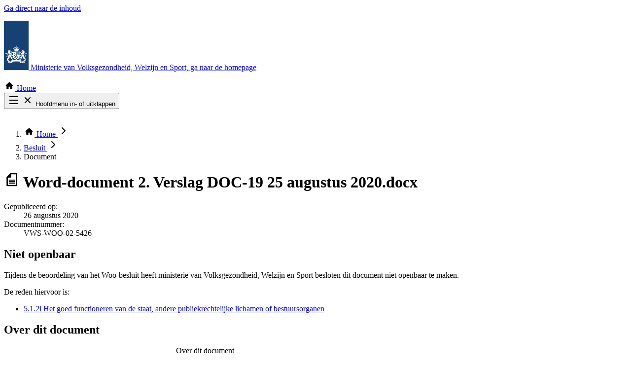

--- FILE ---
content_type: text/html; charset=UTF-8
request_url: https://open.minvws.nl/dossier/VWS-WOO/3471857-1040102-pdo/document/VWS-WOO-02-5426?fs=doc.documentNr&fsd=asc&fp=1
body_size: 4930
content:

<!doctype html>
<html lang="nl" class="no-js">
    <head>
        <meta charset="utf-8">
        <meta name="viewport" content="width=device-width, initial-scale=1">
        <meta name="format-detection" content="telephone=no">
        
        <title>
             2. Verslag DOC-19 25 augustus 2020.docx |             OpenVWS
        </title>
        <meta name="description" content="Op deze website vindt u interne informatie van het ministerie van VWS. Deze informatie is openbaar gemaakt om inzicht te geven in de werkzaamheden en beslissingen van het ministerie.">
        <link rel="icon" href="/favicon.ico" type="image/x-icon">

        
        <link crossorigin rel="stylesheet" href="/build/assets/public-B8hkuMIo.css"><link crossorigin rel="modulepreload" href="/build/assets/tabs-B6IA6c9Z.js"><link crossorigin rel="modulepreload" href="/build/assets/isAfter-Cl4vhAyY.js">

        <script crossorigin type="module" src="/build/assets/public-BVO_ecCO.js"></script>

        <script nonce="6e57257ca22714916f9ce9b632769c57">!function(n,s,r,e){n[r]=n[r]||[],n[r].push({start:(new Date).getTime(),event:"stg.start"});var t=s.getElementsByTagName("script")[0],a=s.createElement("script");var i=(n.location.href.match("stg_debug")||s.cookie.match("stg_debug"))&&!n.location.href.match("stg_disable_debug");!function(e,t,a){var i="";if(a){var n=new Date;n.setTime(n.getTime()+24*a*60*60*1e3),i="; expires="+n.toUTCString()}s.cookie=e+"="+t+i+"; path=/"}("stg_debug",i?1:"",i?14:-1);var c=[];i&&c.push("stg_debug");var o=0<c.length?"?"+c.join("&"):"";a.async=!0,a.src="//statistiek.rijksoverheid.nl/containers/64e76b3c-c1ec-4474-b6a0-072e29a3ead3.js"+o,t.parentNode.insertBefore(a,t),function(e,a,t){e[a]=e[a]||{};for(var i=0;i<t.length;i++)!function(t){e[a][t]=e[a][t]||{},e[a][t].api=e[a][t].api||function(){var e=[].slice.call(arguments,0);"string"==typeof e[0]&&n[r].push({event:a+"."+t+":"+e[0],parameters:[].slice.call(arguments,1)})}}(t[i])}(n,"ppms",["tm","cm"])}(window,document,"dataLayer")</script>
    </head>

    <!-- App versie: v2.1.1 (Git referentie: 33e29d8ca492df8e2f066b3231ba08d366839d2f) -->

    
    <body class="antialiased flex min-h-screen flex-col text-lg">
        <header>
            <a href="#main-content" class="woo-skip-link woo-skip-link--to-main-content">Ga direct naar de inhoud</a>

            <p>
                <a class="woo-logo" href="/">
                    <svg aria-hidden="true" class="fill-woo-gray-600 woo-icon woo-logo__img" height="100" width="50">
	<use xlink:href="/img/public/non-free/icons.svg?33e29d8ca492df8e2f066b3231ba08d366839d2f#ro-logo" />
</svg>

                    <span class="woo-logo__text">Ministerie van Volksgezondheid, Welzijn en Sport</span><span class="sr-only">, ga naar de homepage</span>
                </a>
            </p>

                        <div class="woo-main-header__nav-search">
                <div class="woo-main-header__nav-search-container">
                    <div class="woo-main-header__nav-search-wrapper">
                        <nav class="woo-main-nav" aria-label="Hoofdnavigatie"  data-e2e-name="main-nav">
                            <div class="-mx-4 relative z-10">
                                <div class="woo-main-nav__anchors">
                                                                                <a class="woo-main-nav__anchor woo-main-nav__anchor--home" href="/"   data-e2e-name="nav-Home">
            <svg aria-hidden="true" class="fill-current woo-icon woo-main-nav__icon" height="22" width="22">
	<use xlink:href="/img/public/icons.svg?33e29d8ca492df8e2f066b3231ba08d366839d2f#house" />
</svg>

        Home
    </a>


                                        <div class="absolute right-0 top-0 md:hidden no-js:hidden" data-e2e-name="hamburger">
                                            <button class="focus:outline-white focus:-outline-offset-2 aspect-square w-15" id="js-main-nav-toggle" aria-controls="main-nav-list" aria-expanded="false">
                                                    <svg aria-hidden="true" class="fill-white woo-icon js-icon-collapsed" height="24" width="24">
	<use xlink:href="/img/public/icons.svg?33e29d8ca492df8e2f066b3231ba08d366839d2f#hamburger" />
</svg>


                                                    <svg aria-hidden="true" class="fill-white woo-icon hidden js-icon-expanded" height="24" width="24">
	<use xlink:href="/img/public/icons.svg?33e29d8ca492df8e2f066b3231ba08d366839d2f#cross" />
</svg>


                                                <span class="js-text sr-only">
                                                    Hoofdmenu in- of uitklappen
                                                </span>
                                            </button>
                                        </div>

                                        <ul class="woo-main-nav__list" id="main-nav-list" data-e2e-name="main-nav">
                                                <li class="woo-main-nav__list-item">
            <a class="woo-main-nav__anchor " href="/alle-categorie%C3%ABn"   data-e2e-name="nav-Zoek door alle publicaties">
                Zoek door alle publicaties
    </a>

    </li>


                                                                                                <li class="woo-main-nav__list-item">
            <a class="woo-main-nav__anchor " href="/thema/covid-19"   data-e2e-name="nav-Thema COVID-19">
                Thema COVID-19
    </a>

    </li>

                                            
                                                                                                <li class="woo-main-nav__list-item">
            <a class="woo-main-nav__anchor " href="/bestuursorganen"   data-e2e-name="nav-Bekijk per bestuursorgaan">
                Bekijk per bestuursorgaan
    </a>

    </li>

                                                                                    </ul>
                                                                    </div>
                            </div>
                        </nav>

                                                                    </div>
                </div>
            </div>

            
                            <div class="woo-container">
                        <nav class="-mx-4 py-1.5" aria-label="U bent hier">
        <ol class="flex flex-wrap leading-none">
                                        <li>
                                            <a class="block px-3.5 py-3 focus:-outline-offset-4 relative mr-3.5" data-e2e-name="breadcrumb" href="/">
                                <svg aria-hidden="true" class="fill-black woo-icon -mt-1" height="22" width="22">
	<use xlink:href="/img/public/icons.svg?33e29d8ca492df8e2f066b3231ba08d366839d2f#house" />
</svg>


                            <span class="sr-only">Home</span>
                                <svg aria-hidden="true" class="fill-black woo-icon absolute -right-4.5 top-2 mt-px" height="24" width="24">
	<use xlink:href="/img/public/icons.svg?33e29d8ca492df8e2f066b3231ba08d366839d2f#chevron-right" />
</svg>


                        </a>
                                    </li>
                            <li>
                                            <a class="block p-3 underline hover-focus:no-underline focus:-outline-offset-4 relative mr-3.5" data-e2e-name="breadcrumb" href="/dossier/VWS-WOO/3471857-1040102-pdo">Besluit    <svg aria-hidden="true" class="fill-black woo-icon absolute -right-4.5 top-2.5" height="24" width="24">
	<use xlink:href="/img/public/icons.svg?33e29d8ca492df8e2f066b3231ba08d366839d2f#chevron-right" />
</svg>


                        </a>
                                    </li>
                            <li>
                                            <span class="block font-bold p-3" aria-current="page">Document</span>
                                    </li>
                    </ol>
    </nav>



                </div>
            
                    </header>

        <main class="grow py-8 lg:pt-16 lg:pb-24" id="main-content" data-e2e-name="main-content">
            <div class="woo-container woo-container--sm">
    <h1 class="woo-h1 sm:flex">
        <span class="block">
                <svg aria-hidden="true" class="fill-woo-gray-600 woo-icon mr-4 -mt-0.5" height="32" width="32">
	<use xlink:href="/img/public/icons.svg?33e29d8ca492df8e2f066b3231ba08d366839d2f#file-doc" />
</svg>



            <span class="sr-only">Word-document</span>
        </span>
        <span>2. Verslag DOC-19 25 augustus 2020.docx</span>
    </h1>

    <dl class="woo-muted">
        <div>
            <dt class="sr-only">Gepubliceerd op: </dt>
            <dd>
                            <time datetime="2020-08-26">26 augustus 2020</time>
                        </dd>
        </div>
        <div>
            <dt class="inline">Documentnummer:</dt>
            <dd class="inline">VWS-WOO-02-5426</dd>
        </div>
    </dl>

    
    



<div class="mt-10" data-e2e-name="notifications">
            <div class="border-l-[10px] border-woo-dark-blue-600 pl-4 sm:pl-6 md:pl-8 lg:pl-10">
    <div class="woo-readable-width">
                    <h2 class="sr-only">Niet openbaar</h2>

            <div class="woo-rich-text">
                <p>Tijdens de beoordeling van het Woo-besluit heeft ministerie van Volksgezondheid, Welzijn en Sport besloten dit document niet openbaar te maken.</p>

                                    <p class="mb-2!">De reden hiervoor is:</p>
                    <ul>
                                                    <li>
                                            <a class="woo-a" href="https://wetten.overheid.nl/BWBR0045754/2022-08-01#Hoofdstuk5">5.1.2i Het goed functioneren van de staat, andere publiekrechtelijke lichamen of bestuursorganen</a>
    
                            </li>
                                            </ul>
                
                            </div>
            </div>
</div>
    </div>

    
    
    
<div class="mt-16">
    <h2 class="woo-h2 woo-h2-spacing">Over dit document</h2>

    <div class="woo-responsive-table">
        <table class="woo-table">
            <caption class="sr-only">
                Over dit document
            </caption>
            <tbody>
                <tr>
                    <th class="woo-table-cell-light w-64 min-w-64" scope="row">Datum document</th>
                    <td class="min-w-64">
                                                    <time datetime="2020-08-26">26 augustus 2020</time>
                                            </td>
                </tr>
                                <tr>
                    <th class="woo-table-cell-light" scope="row">Type bronbestand</th>
                    <td data-e2e-name="source-type">
                            <svg aria-hidden="true" class="fill-woo-gray-600 woo-icon mr-1 -mt-0.5" height="24" width="24">
	<use xlink:href="/img/public/icons.svg?33e29d8ca492df8e2f066b3231ba08d366839d2f#file-doc" />
</svg>



                        Word-document                    </td>
                </tr>
                                                                    <tr>
                        <th class="woo-table-cell-light" scope="row">Documentnummer</th>
                        <td>5426</td>
                    </tr>
                                                <tr>
                    <th class="woo-table-cell-light" scope="row">Beoordeling</th>
                    <td>Geen openbaarmaking</td>
                </tr>
                                                
                                                                <tr>
                    <th class="woo-table-cell-light" scope="row">Beoordelingsgrond(en)</th>
                    <td data-e2e-name="grounds">
                                                <ul>
                                                            <li class="py-1 leading-none">
                                                <a class="woo-a" href="https://wetten.overheid.nl/BWBR0045754/2022-08-01#Hoofdstuk5">5.1.2i Het goed functioneren van de staat, andere publiekrechtelijke lichamen of bestuursorganen</a>
    
                                </li>
                                                    </ul>
                        
                                            </td>
                </tr>
                            </tbody>
        </table>
    </div>
</div>

            
        <div class="mt-16" id="gerelateerde-documenten" data-e2e-name="documents-section">
    <h2 class="woo-h2 woo-h2-spacing">Gerelateerde documenten</h2>

            <div class="mb-6">
    <form class="sm:flex justify-between items-center" method="post" action="">
        <div class="leading-none pt-6 sm:pt-0">
            <a class="woo-btn-filled-primary" href="/zoeken?dnr%5B0%5D=VWS-WOO%7C3471857-1040102-pdo&amp;fam%5B0%5D=5424" data-e2e-name="search-through-documents">
                Zoeken in deze documenten

                    <svg aria-hidden="true" class="fill-current woo-icon woo-btn__icon-right" height="16" width="16">
	<use xlink:href="/img/public/icons.svg?33e29d8ca492df8e2f066b3231ba08d366839d2f#magnifier" />
</svg>


            </a>
        </div>

            </form>
</div>

    
            <div class="woo-responsive-table">
        <table class="woo-table">
            <caption class="sr-only">
                <span>Gerelateerde documenten</span>
                                    <span>Kolomkoppen met links zijn sorteerbaar</span>
                            </caption>
            <thead>
                <tr>
                                            


<th aria-sort="ascending" class="x-min-w-36 x-w-36" scope="col">
    <a class="woo-fill-cell whitespace-nowrap hover-focus:bg-woo-dark-blue-600 hover-focus:text-white group" href="/dossier/VWS-WOO/3471857-1040102-pdo/document/VWS-WOO-02-5426?fs=doc.documentNr&amp;fsd=desc&amp;fp=1#gerelateerde-documenten">
        <span class="sr-only">Aflopend sorteren:</span> Documentnummer
                        <svg aria-hidden="true" class="fill-black group-hover-focus:fill-white woo-icon " height="24" width="24">
	<use xlink:href="/img/public/icons.svg?33e29d8ca492df8e2f066b3231ba08d366839d2f#sort-up" />
</svg>


            </a>
</th>

                        <th class="x-min-w-12 x-w-12" scope="col">Type</th>
                        


<th aria-sort="none" class="" scope="col">
    <a class="woo-fill-cell whitespace-nowrap hover-focus:bg-woo-dark-blue-600 hover-focus:text-white group" href="/dossier/VWS-WOO/3471857-1040102-pdo/document/VWS-WOO-02-5426?fs=doc.fileInfo.name&amp;fsd=asc&amp;fp=1#gerelateerde-documenten">
        <span class="sr-only">Oplopend sorteren:</span> Documentnaam
                        <svg aria-hidden="true" class="fill-black group-hover-focus:fill-white woo-icon " height="24" width="24">
	<use xlink:href="/img/public/icons.svg?33e29d8ca492df8e2f066b3231ba08d366839d2f#sort" />
</svg>


            </a>
</th>

                        


<th aria-sort="none" class="text-right! x-min-w-40 w-40" scope="col">
    <a class="woo-fill-cell whitespace-nowrap hover-focus:bg-woo-dark-blue-600 hover-focus:text-white group" href="/dossier/VWS-WOO/3471857-1040102-pdo/document/VWS-WOO-02-5426?fs=doc.documentDate&amp;fsd=asc&amp;fp=1#gerelateerde-documenten">
        <span class="sr-only">Oplopend sorteren:</span> Datum
                        <svg aria-hidden="true" class="fill-black group-hover-focus:fill-white woo-icon " height="24" width="24">
	<use xlink:href="/img/public/icons.svg?33e29d8ca492df8e2f066b3231ba08d366839d2f#sort" />
</svg>


            </a>
</th>

                                    </tr>
            </thead>
            <tbody>
                            <tr>
                    <td class="woo-table-cell-light">
                        5427
                    </td>
                    <td>
                                                    <svg aria-hidden="true" class="fill-woo-gray-600 woo-icon " height="24" width="24">
	<use xlink:href="/img/public/icons.svg?33e29d8ca492df8e2f066b3231ba08d366839d2f#file-doc" />
</svg>



                        <span class="sr-only">Word-document</span>
                    </td>
                    <td>
                        <div class="woo-readable-width">
                            <a class="woo-a break-all" href="/dossier/VWS-WOO/3471857-1040102-pdo/document/VWS-WOO-02-5427">3. Tekst voor in brief -- bij escalatieladder v6.docx</a>
                        </div>
                    </td>
                    <td class="text-right whitespace-nowrap">
                                                    <time datetime="2020-08-26">26 augustus 2020</time>
                                            </td>
                </tr>
                            <tr>
                    <td class="woo-table-cell-light">
                        5428
                    </td>
                    <td>
                                                    <svg aria-hidden="true" class="fill-woo-gray-600 woo-icon " height="24" width="24">
	<use xlink:href="/img/public/icons.svg?33e29d8ca492df8e2f066b3231ba08d366839d2f#file-presentation" />
</svg>



                        <span class="sr-only">Presentatie</span>
                    </td>
                    <td>
                        <div class="woo-readable-width">
                            <a class="woo-a break-all" href="/dossier/VWS-WOO/3471857-1040102-pdo/document/VWS-WOO-02-5428">3. Maatregelen in escalatieladder.pptx</a>
                        </div>
                    </td>
                    <td class="text-right whitespace-nowrap">
                                                    <time datetime="2020-08-26">26 augustus 2020</time>
                                            </td>
                </tr>
                        </tbody>
        </table>
    </div>

    
</div>
    
    <div class="mt-16">
    <h2 class="woo-h2 woo-h2-spacing">Achtergrond</h2>

        <p class="mb-6 woo-readable-width">
        Dit document is door juristen beoordeeld en vervolgens niet openbaar gemaakt. Die beoordeling is gedaan omdat iemand heeft gevraagd om interne informatie te openbaren. Hieronder meer informatie over dat verzoek en het besluit:
    </p>
    
    <div class="woo-responsive-table">
        <table class="woo-table">
            <caption class="sr-only">
                Achtergrond
            </caption>
            <tbody>
                <tr>
                    <th class="woo-table-cell-light w-64 min-w-64" scope="row">Onderdeel van</th>
                    <td class="min-w-64" data-e2e-name="dossier-title">
                        <a class="woo-a" href="/dossier/VWS-WOO/3471857-1040102-pdo">Woo-deelbesluit aangaande Overleg VWS over de periode augustus 2020</a>
                    </td>
                </tr>
                <tr>
                    <th class="woo-table-cell-light" scope="row">Samenvatting verzoek</th>
                    <td>
                        <p class="woo-readable-width">De minister van Volksgezondheid, Welzijn en Sport heeft op 16 december 2022 een besluit genomen op verzoeken in het kader van de Wet open overheid.
Het besluit betreft openbaarmaking van documenten die betrekking hebben op informatie aangaande Overleg VWS over de periode Augustus 2020.</p>
                    </td>
                </tr>
                <tr>
                    <th class="woo-table-cell-light" scope="row">Periode</th>
                    <td data-e2e-name="dossier-period">Augustus 2020</td>
                </tr>
                <tr>
                    <th class="woo-table-cell-light" scope="row">Type besluit</th>
                    <td data-e2e-name="dossier-type">Woo-besluit</td>
                </tr>
                <tr>
                    <th class="woo-table-cell-light" scope="row">Datum besluit</th>
                    <td data-e2e-name="dossier-date"><time datetime="2022-12-16">16 december 2022</time></td>
                </tr>

                <tr>
                    <th class="woo-table-cell-light" scope="row">Omvang publicatie</th>
                    <td data-e2e-name="dossier-publication-size">
                        <div class="flex">
                                                            <div class="grow">
                                    412 documenten
                                    <div class="text-woo-gray-700 pt-1">
                                        waarvan 147 openbaar gemaakt
                                    </div>
                                </div>
                            
                            <a class="woo-a" href="/dossier/VWS-WOO/3471857-1040102-pdo/file/download/inventory" download>Inventarislijst</a>
                        </div>
                    </td>
                </tr>
            </tbody>
        </table>
    </div>
</div>

                        
    </div>
</section>
        </main>

        <footer class="bg-woo-dark-blue-600 py-8 lg:py-16 text-white">
            <h2 class="sr-only">Footer</h2>
            <div class="woo-container">
                <div class="md:flex justify-end">
                    
                    <nav class="woo-footer-nav" aria-labelledby="page-footer-nav-1-heading">
                        <h3 class="woo-footer-nav__title" id="page-footer-nav-1-heading">Service</h3>
                        <ul>
                                                    <li>
                            <a class="woo-footer-nav__a group" href="/contact">
                                    <svg aria-hidden="true" class="fill-white woo-icon relative -top-px -ml-1" height="20" width="20">
	<use xlink:href="/img/public/icons.svg?33e29d8ca492df8e2f066b3231ba08d366839d2f#chevron-right" />
</svg>


                                <span class="group-hover:underline group-focus:underline">Contact</span>
                            </a>
                        </li>
                    
                                                   </ul>
                    </nav>

                    <nav class="woo-footer-nav" aria-labelledby="page-footer-nav-2-heading">
                        <h3 class="woo-footer-nav__title" id="page-footer-nav-2-heading">Over deze site</h3>
                        <ul>
                                                    <li>
                            <a class="woo-footer-nav__a group" href="/over-dit-platform">
                                    <svg aria-hidden="true" class="fill-white woo-icon relative -top-px -ml-1" height="20" width="20">
	<use xlink:href="/img/public/icons.svg?33e29d8ca492df8e2f066b3231ba08d366839d2f#chevron-right" />
</svg>


                                <span class="group-hover:underline group-focus:underline">Over dit platform</span>
                            </a>
                        </li>
                    
                                                    <li>
                            <a class="woo-footer-nav__a group" href="/copyright">
                                    <svg aria-hidden="true" class="fill-white woo-icon relative -top-px -ml-1" height="20" width="20">
	<use xlink:href="/img/public/icons.svg?33e29d8ca492df8e2f066b3231ba08d366839d2f#chevron-right" />
</svg>


                                <span class="group-hover:underline group-focus:underline">Copyright</span>
                            </a>
                        </li>
                    
                                                    <li>
                            <a class="woo-footer-nav__a group" href="/privacy">
                                    <svg aria-hidden="true" class="fill-white woo-icon relative -top-px -ml-1" height="20" width="20">
	<use xlink:href="/img/public/icons.svg?33e29d8ca492df8e2f066b3231ba08d366839d2f#chevron-right" />
</svg>


                                <span class="group-hover:underline group-focus:underline">Privacy</span>
                            </a>
                        </li>
                    
                                                    <li>
                            <a class="woo-footer-nav__a group" href="/cookies">
                                    <svg aria-hidden="true" class="fill-white woo-icon relative -top-px -ml-1" height="20" width="20">
	<use xlink:href="/img/public/icons.svg?33e29d8ca492df8e2f066b3231ba08d366839d2f#chevron-right" />
</svg>


                                <span class="group-hover:underline group-focus:underline">Cookies</span>
                            </a>
                        </li>
                    
                                                    <li>
                            <a class="woo-footer-nav__a group" href="/toegankelijkheid">
                                    <svg aria-hidden="true" class="fill-white woo-icon relative -top-px -ml-1" height="20" width="20">
	<use xlink:href="/img/public/icons.svg?33e29d8ca492df8e2f066b3231ba08d366839d2f#chevron-right" />
</svg>


                                <span class="group-hover:underline group-focus:underline">Toegankelijkheid</span>
                            </a>
                        </li>
                    
                                                    <li>
                            <a class="woo-footer-nav__a group" href="/kwetsbaarheid-melden">
                                    <svg aria-hidden="true" class="fill-white woo-icon relative -top-px -ml-1" height="20" width="20">
	<use xlink:href="/img/public/icons.svg?33e29d8ca492df8e2f066b3231ba08d366839d2f#chevron-right" />
</svg>


                                <span class="group-hover:underline group-focus:underline">Kwetsbaarheid melden</span>
                            </a>
                        </li>
                    
                                                    <li>
                            <a class="woo-footer-nav__a group" href="/sitemap">
                                    <svg aria-hidden="true" class="fill-white woo-icon relative -top-px -ml-1" height="20" width="20">
	<use xlink:href="/img/public/icons.svg?33e29d8ca492df8e2f066b3231ba08d366839d2f#chevron-right" />
</svg>


                                <span class="group-hover:underline group-focus:underline">Sitemap</span>
                            </a>
                        </li>
                    
                        </ul>
                    </nav>
                </div>
            </div>
        </footer>

        <noscript><iframe title="piwik" src="//statistiek.rijksoverheid.nl/containers/64e76b3c-c1ec-4474-b6a0-072e29a3ead3/noscript.html" height="0" width="0" style="display:none;visibility:hidden"></iframe></noscript>
    </body>
</html>
